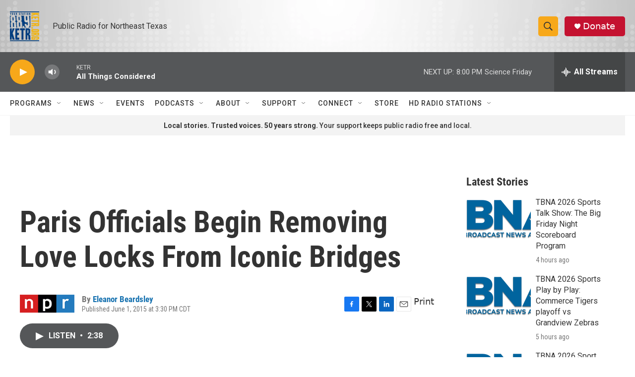

--- FILE ---
content_type: text/html; charset=utf-8
request_url: https://www.google.com/recaptcha/api2/aframe
body_size: 266
content:
<!DOCTYPE HTML><html><head><meta http-equiv="content-type" content="text/html; charset=UTF-8"></head><body><script nonce="cxgdtQF5Eka8yEDAZROl9Q">/** Anti-fraud and anti-abuse applications only. See google.com/recaptcha */ try{var clients={'sodar':'https://pagead2.googlesyndication.com/pagead/sodar?'};window.addEventListener("message",function(a){try{if(a.source===window.parent){var b=JSON.parse(a.data);var c=clients[b['id']];if(c){var d=document.createElement('img');d.src=c+b['params']+'&rc='+(localStorage.getItem("rc::a")?sessionStorage.getItem("rc::b"):"");window.document.body.appendChild(d);sessionStorage.setItem("rc::e",parseInt(sessionStorage.getItem("rc::e")||0)+1);localStorage.setItem("rc::h",'1769218198139');}}}catch(b){}});window.parent.postMessage("_grecaptcha_ready", "*");}catch(b){}</script></body></html>